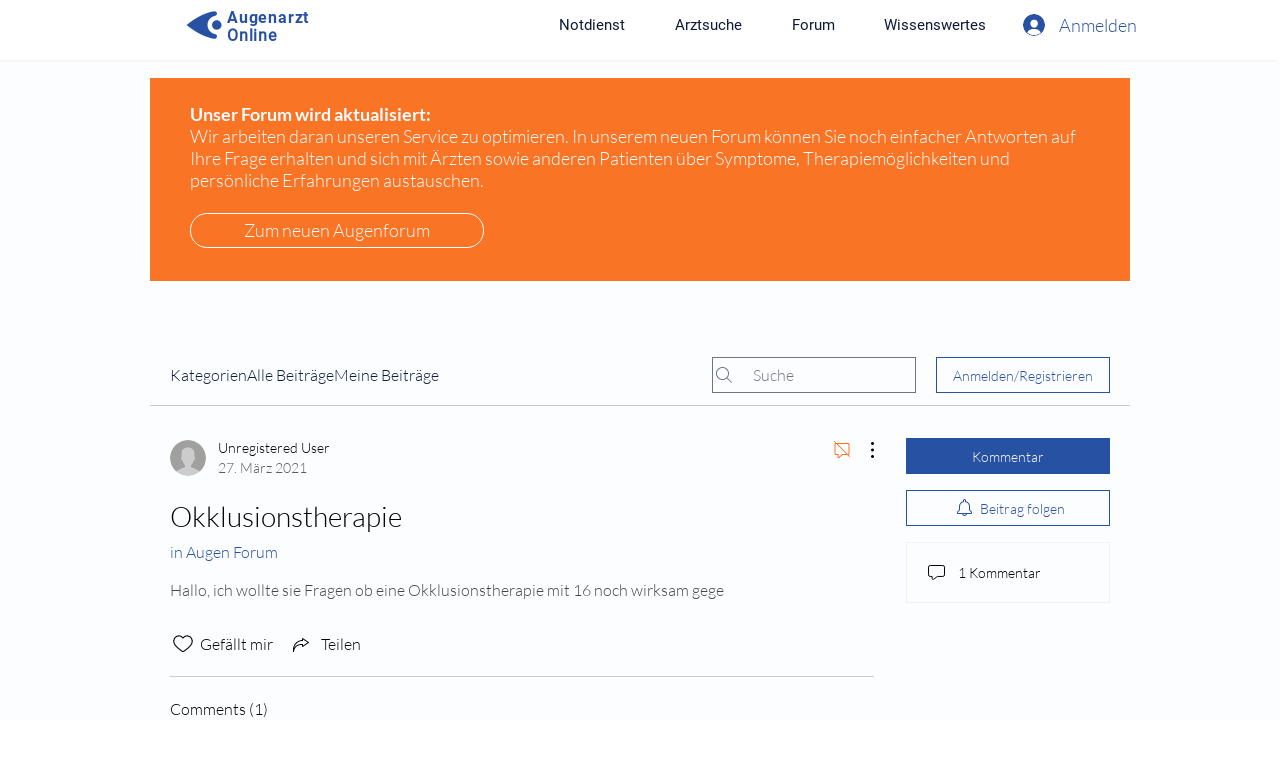

--- FILE ---
content_type: text/html; charset=utf-8
request_url: https://www.google.com/recaptcha/api2/aframe
body_size: 267
content:
<!DOCTYPE HTML><html><head><meta http-equiv="content-type" content="text/html; charset=UTF-8"></head><body><script nonce="flPPEe9I5fvJzRoSLb-b9g">/** Anti-fraud and anti-abuse applications only. See google.com/recaptcha */ try{var clients={'sodar':'https://pagead2.googlesyndication.com/pagead/sodar?'};window.addEventListener("message",function(a){try{if(a.source===window.parent){var b=JSON.parse(a.data);var c=clients[b['id']];if(c){var d=document.createElement('img');d.src=c+b['params']+'&rc='+(localStorage.getItem("rc::a")?sessionStorage.getItem("rc::b"):"");window.document.body.appendChild(d);sessionStorage.setItem("rc::e",parseInt(sessionStorage.getItem("rc::e")||0)+1);localStorage.setItem("rc::h",'1769050847893');}}}catch(b){}});window.parent.postMessage("_grecaptcha_ready", "*");}catch(b){}</script></body></html>